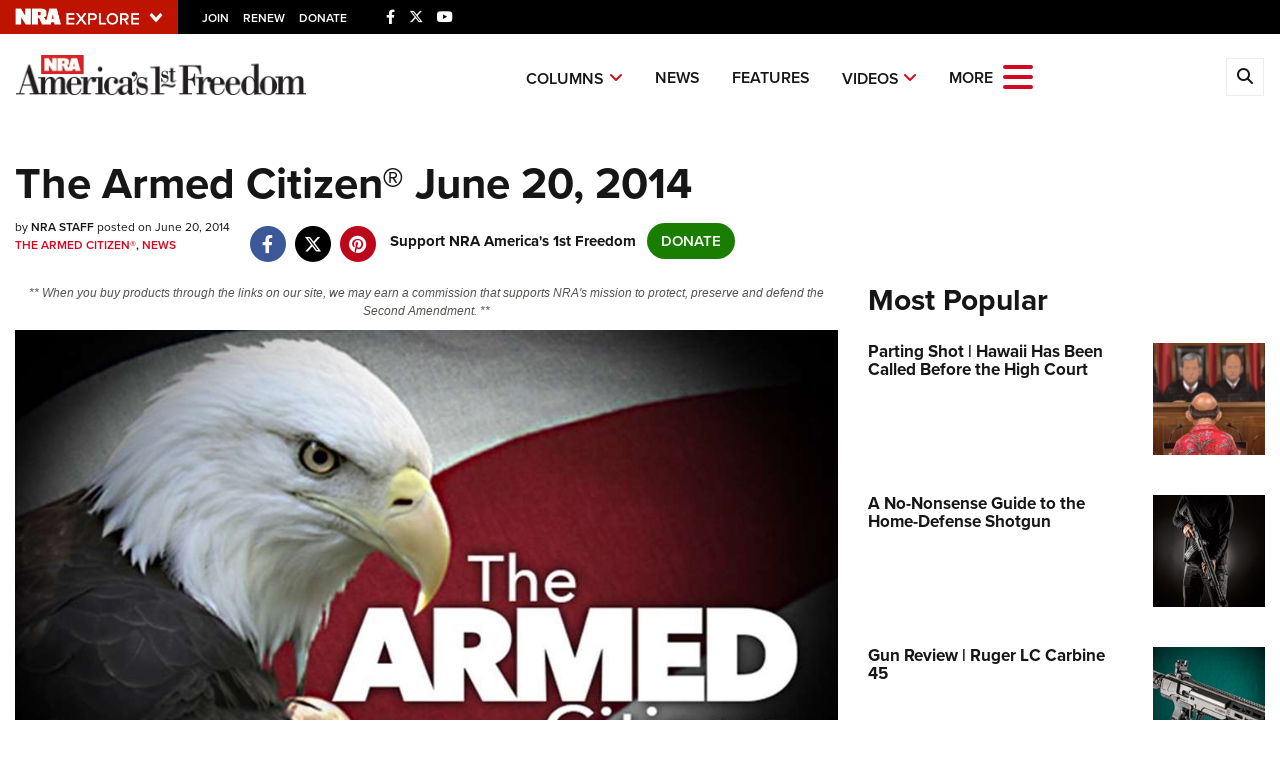

--- FILE ---
content_type: text/html; charset=utf-8
request_url: https://www.google.com/recaptcha/api2/aframe
body_size: 184
content:
<!DOCTYPE HTML><html><head><meta http-equiv="content-type" content="text/html; charset=UTF-8"></head><body><script nonce="JehkjBFkMcFwWcOrkKF5cA">/** Anti-fraud and anti-abuse applications only. See google.com/recaptcha */ try{var clients={'sodar':'https://pagead2.googlesyndication.com/pagead/sodar?'};window.addEventListener("message",function(a){try{if(a.source===window.parent){var b=JSON.parse(a.data);var c=clients[b['id']];if(c){var d=document.createElement('img');d.src=c+b['params']+'&rc='+(localStorage.getItem("rc::a")?sessionStorage.getItem("rc::b"):"");window.document.body.appendChild(d);sessionStorage.setItem("rc::e",parseInt(sessionStorage.getItem("rc::e")||0)+1);localStorage.setItem("rc::h",'1768942586774');}}}catch(b){}});window.parent.postMessage("_grecaptcha_ready", "*");}catch(b){}</script></body></html>

--- FILE ---
content_type: application/javascript
request_url: https://www.americas1stfreedom.org/assets/js/all.min.js?v=5
body_size: 1519
content:
var app={init:function(){app.functionOne()},functionOne:function(){let e=1e3,n=$(window).width(),t=1;const a=new ResizeObserver((n=>{for(let i of n)t>5&&$(window).width()<e&&($(".banner-ad").hide(),a.disconnect()),t++}));if(n>e&&a.observe(document.querySelector(".banner-ad")),n<e&&$("#paged-content-sidebar-ad").length>0){var i="<div class='col-12'><div class='mobile-inline-ad d-block d-lg-none'></div></div>";$(".copy-stories>div").length<5?$(".copy-stories").append(i):$(".copy-stories>div:nth-child(5)").append(i),$("#paged-content-sidebar-ad").clone().appendTo(".mobile-inline-ad")}},getUrlParameterFallback:function(e){e=e.replace(/[\[]/,"\\[").replace(/[\]]/,"\\]");var n=new RegExp("[\\?&]"+e+"=([^&#]*)").exec(location.search);return null===n?"":decodeURIComponent(n[1].replace(/\+/g," "))},getUrlParameter:function(e){if(!("URLSearchParams"in window))return app.getUrlParameterFallback(e);var n=new URLSearchParams(window.location.search);return n.has(e)?n.get(e):""}};$("document").ready((function(){app.init()}));var galleryApp={init:function(){galleryApp.startUp()},startUp:function(){new Swiper(".swiper-container",{direction:"horizontal",autoHeight:!0,grabCursor:!0,pagination:{el:".swiper-pagination"},on:{imagesReady:function(e){$(".swiper-total-pages").html(e.slides.length)},slideChangeTransitionEnd:function(e){$(".swiper-current-page").html(e.activeIndex+1)}},navigation:{nextEl:".swiper-button-next",prevEl:".swiper-button-prev"}})}};$("document").ready((function(){null!==document.querySelector(".gallery-container")&&galleryApp.init()}));var InterestsApp={init:function(){InterestsApp.startUp()},startUp:function(){$(".load-more-interests").click((function(e){e.preventDefault(),$(".interests-cards").addClass("display-all"),$(".load-more-interests").hide()}))}};$("document").ready((function(){InterestsApp.init()}));var navApp={init:function(){navApp.startUp()},startUp:function(){if(window.IntersectionObserver){new IntersectionObserver((e=>{for(const n of e)1!=n.intersectionRatio?$(".sticky-header").fadeIn():$(".sticky-header").fadeOut()})).observe(document.querySelector(".sticky-header-trigger"))}else console.log("NO IntersectionObserver")}};$("document").ready((function(){navApp.init()}));var NewsletterApp={init:function(){NewsletterApp.startUp()},startUp:function(){$(".component.newsletter-subscribe").length&&$.get("/umbraco/surface/Forms/GetTokenUpdate",(function(e){$(".component.newsletter-subscribe form input[name=__RequestVerificationToken]").replaceWith(e)}))}};$("document").ready((function(){NewsletterApp.init()}));var pushMenuApp={init:function(){pushMenuApp.startUp()},startUp:function(){$(".btn-search").click((function(){$(".nav-search-container").is(":hidden")?($(".search-open").hide(),$(".search-close").show(),$(".nav-search-container").fadeIn("fast",(function(){$("#search-nav").focus()}))):($(".search-close").hide(),$(".search-open").show(),$(".nav-search-container").fadeOut("fast"))}));var e=$(".hamburger");e.on("click",(function(n){e.toggleClass("is-active"),$(".overlay").toggleClass("d-none"),$(".dropdown-toggle").attr("aria-expanded","false"),$(".dropdown-menu").removeClass("show"),$(window).scrollTop(0)})),$(".slide-menu-close-btn").on("click",(function(n){e.removeClass("is-active"),$(".overlay").addClass("d-none")})),$(document.body).click((function(e){!$(e.target).parents("#slide-menu").length&&$(".hamburger").hasClass("is-active")&&$(".slide-menu-control").click()})),$(".dropdown-toggle").on("click",(function(e){!$(e.target).parents("#slide-menu").length&&$(".hamburger").hasClass("is-active")&&$(".hamburger").click()}));$("#slide-menu").slideMenu({position:"left",submenuLinkAfter:'<div class="nav-arrow"><i class="fas fa-chevron-right"></i></div>',backLinkBefore:'<div class="nav-arrow"><i class="fas fa-chevron-left"></i></div>'})}};$("document").ready((function(){pushMenuApp.init()}));var sectionPageApp={init:function(){sectionPageApp.functionOne()},functionOne:function(){$(".load-more-featured-news").click((function(e){e.preventDefault(),$(".copy-features").addClass("display-all"),$(".load-more-featured-news").hide()}));var e=app.getUrlParameter("f");if(""!=e&&"latest"===e){var n=$(".latest-stories-list").first();n.length&&$("html, body").animate({scrollTop:n.offset().top-100},200,(function(){$("html, body").clearQueue()}))}}};$("document").ready((function(){sectionPageApp.init()}));